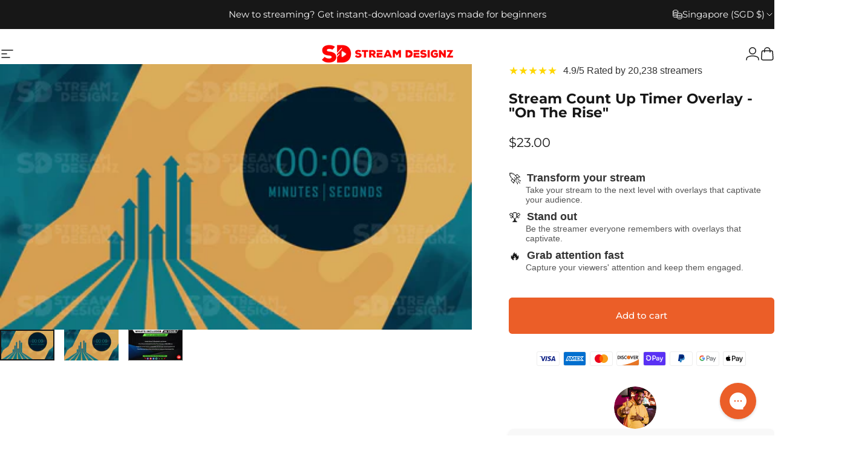

--- FILE ---
content_type: text/javascript; charset=utf-8
request_url: https://www.streamdesignz.com/en-sg/products/stream-count-up-timer-overlay-on-the-rise.js
body_size: 1671
content:
{"id":7748885119170,"title":"Stream Count Up Timer Overlay - \"On The Rise\"","handle":"stream-count-up-timer-overlay-on-the-rise","description":"\u003cp\u003e\u003cb\u003eProduct Description \u003cbr\u003e\u003c\/b\u003eA modern and clean \"5-minute\" stream count up timer overlay will wow your viewers once they see it. The clean edges and count up design will give any stream a professional look and feel.\u003cbr\u003e\u003cbr\u003e\u003cstrong\u003e\u003cstrong\u003eOur Count Up Timers Work Perfectly With OBS \u0026amp; Streamlabs\u003cbr\u003e\u003c\/strong\u003e\u003c\/strong\u003e\u003c\/p\u003e\n\u003cdiv style=\"text-align: left;\" data-mce-style=\"text-align: left;\"\u003e\n\u003cimg src=\"https:\/\/cdn.shopify.com\/s\/files\/1\/0601\/8760\/7234\/files\/Untitleddesign_480x480.png?v=1686315541\" alt=\"\" data-mce-fragment=\"1\" data-mce-src=\"https:\/\/cdn.shopify.com\/s\/files\/1\/0601\/8760\/7234\/files\/Untitleddesign_480x480.png?v=1686315541\"\u003e\u003cbr\u003e\n\u003c\/div\u003e\n\u003cdiv style=\"text-align: left;\" data-mce-style=\"text-align: left;\"\u003e\n\u003ca href=\"https:\/\/www.streamdesignz.com\/collections\/count-up-timer-overlays\" title=\"Count Up Timer Overlays\"\u003e \u003cstrong\u003eView more stream count up timers overlays here \u003c\/strong\u003e\u003c\/a\u003e\u003ci class=\"icon icon-checkmark\" data-v-926e87fa=\"\"\u003e\u003c\/i\u003e\n\u003c\/div\u003e\n\u003cstyle\u003e\u003c!--\n.embed-container { position: relative; padding-bottom: 56.25%; height: 0; overflow: hidden; max-width: 100%; } .embed-container iframe, .embed-container object, .embed-container embed { position: absolute; top: 0; left: 0; width: 100%; height: 100%; }\n--\u003e\u003c\/style\u003e\n\u003cstyle\u003e\u003c!--\n.embed-container { position: relative; padding-bottom: 56.25%; height: 0; overflow: hidden; max-width: 100%; } .embed-container iframe, .embed-container object, .embed-container embed { position: absolute; top: 0; left: 0; width: 100%; height: 100%; }\n--\u003e\u003c\/style\u003e\n\u003cscript src=\"chrome-extension:\/\/fooolghllnmhmmndgjiamiiodkpenpbb\/injectedPasswordless.js\" type=\"text\/javascript\"\u003e\u003c\/script\u003e","published_at":"2023-11-03T15:49:17-04:00","created_at":"2023-10-30T16:56:37-04:00","vendor":"Stream Designz","type":"Live Stream Overlay Templates","tags":["Count Up Timer","Stream Count Up Timer","Stream Count Up Timer for Facebook","Stream Count Up Timer for OBS","Stream Count Up Timer for Streamlabs","Stream Count Up Timer for Twitch","Stream Count Up Timer for YouTube"],"price":2300,"price_min":2300,"price_max":2300,"available":true,"price_varies":false,"compare_at_price":0,"compare_at_price_min":0,"compare_at_price_max":0,"compare_at_price_varies":false,"variants":[{"id":43668488454338,"title":"Default Title","option1":"Default Title","option2":null,"option3":null,"sku":"SCUT44","requires_shipping":false,"taxable":false,"featured_image":null,"available":true,"name":"Stream Count Up Timer Overlay - \"On The Rise\"","public_title":null,"options":["Default Title"],"price":2300,"weight":0,"compare_at_price":0,"inventory_management":null,"barcode":null,"requires_selling_plan":false,"selling_plan_allocations":[]}],"images":["\/\/cdn.shopify.com\/s\/files\/1\/0601\/8760\/7234\/files\/5MinuteCountUpTimer-OnTheRise-Thumbnail.png?v=1705439782","\/\/cdn.shopify.com\/s\/files\/1\/0601\/8760\/7234\/files\/Whats_Included_-_Count_Up_Timer_Package.jpg?v=1762456666"],"featured_image":"\/\/cdn.shopify.com\/s\/files\/1\/0601\/8760\/7234\/files\/5MinuteCountUpTimer-OnTheRise-Thumbnail.png?v=1705439782","options":[{"name":"Title","position":1,"values":["Default Title"]}],"url":"\/en-sg\/products\/stream-count-up-timer-overlay-on-the-rise","media":[{"alt":"5 minute count up timer on the rise thumbnail stream designz","id":31369961242818,"position":1,"preview_image":{"aspect_ratio":1.778,"height":1080,"width":1920,"src":"https:\/\/cdn.shopify.com\/s\/files\/1\/0601\/8760\/7234\/files\/5MinuteCountUpTimer-OnTheRise-Thumbnail.png?v=1705439782"},"aspect_ratio":1.778,"height":1080,"media_type":"image","src":"https:\/\/cdn.shopify.com\/s\/files\/1\/0601\/8760\/7234\/files\/5MinuteCountUpTimer-OnTheRise-Thumbnail.png?v=1705439782","width":1920},{"alt":"5 minute count up timer on the rise preview video stream designz","id":31369961210050,"position":2,"preview_image":{"aspect_ratio":1.778,"height":1080,"width":1920,"src":"https:\/\/cdn.shopify.com\/s\/files\/1\/0601\/8760\/7234\/files\/preview_images\/5MinuteCountUpTimer-OnTheRise-Thumbnail.png?v=1699040915"},"aspect_ratio":1.775,"duration":14550,"media_type":"video","sources":[{"format":"mp4","height":480,"mime_type":"video\/mp4","url":"https:\/\/cdn.shopify.com\/videos\/c\/vp\/976bb4bc63bc40ce98995171be10016b\/976bb4bc63bc40ce98995171be10016b.SD-480p-1.2Mbps-20238669.mp4","width":852},{"format":"mp4","height":1080,"mime_type":"video\/mp4","url":"https:\/\/cdn.shopify.com\/videos\/c\/vp\/976bb4bc63bc40ce98995171be10016b\/976bb4bc63bc40ce98995171be10016b.HD-1080p-4.8Mbps-20238669.mp4","width":1920},{"format":"mp4","height":720,"mime_type":"video\/mp4","url":"https:\/\/cdn.shopify.com\/videos\/c\/vp\/976bb4bc63bc40ce98995171be10016b\/976bb4bc63bc40ce98995171be10016b.HD-720p-3.0Mbps-20238669.mp4","width":1280},{"format":"m3u8","height":1080,"mime_type":"application\/x-mpegURL","url":"https:\/\/cdn.shopify.com\/videos\/c\/vp\/976bb4bc63bc40ce98995171be10016b\/976bb4bc63bc40ce98995171be10016b.m3u8","width":1920}]},{"alt":"whats included in your package count up timer stream designz","id":33232343793858,"position":3,"preview_image":{"aspect_ratio":1.777,"height":1081,"width":1921,"src":"https:\/\/cdn.shopify.com\/s\/files\/1\/0601\/8760\/7234\/files\/Whats_Included_-_Count_Up_Timer_Package.jpg?v=1762456666"},"aspect_ratio":1.777,"height":1081,"media_type":"image","src":"https:\/\/cdn.shopify.com\/s\/files\/1\/0601\/8760\/7234\/files\/Whats_Included_-_Count_Up_Timer_Package.jpg?v=1762456666","width":1921}],"requires_selling_plan":false,"selling_plan_groups":[]}

--- FILE ---
content_type: text/json
request_url: https://conf.config-security.com/model
body_size: 86
content:
{"title":"recommendation AI model (keras)","structure":"release_id=0x62:77:7c:2b:3b:31:79:20:54:67:35:4a:2b:4d:40:4f:7b:40:26:54:43:39:24:29:77:34:2e:7c:5b;keras;ime5g8d0pjeuh2cedqco9y9s0zyea8aw8llfu1pl079wczc9b4pu9vx95c7n9iq4tnxeumzw","weights":"../weights/62777c2b.h5","biases":"../biases/62777c2b.h5"}